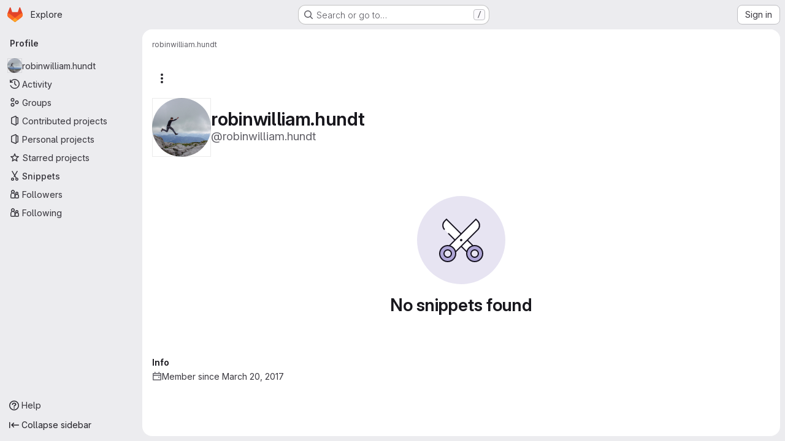

--- FILE ---
content_type: text/javascript; charset=utf-8
request_url: https://gitlab.gwdg.de/assets/webpack/commons-pages.admin.groups.index-pages.admin.projects.index-pages.dashboard.groups.index-pages.dashb-66704b67.643e70ef.chunk.js
body_size: 5670
content:
(this.webpackJsonp=this.webpackJsonp||[]).push([["commons-pages.admin.groups.index-pages.admin.projects.index-pages.dashboard.groups.index-pages.dashb-66704b67"],{"EF/t":function(t,e,i){"use strict";i.d(e,"i",(function(){return n})),i.d(e,"m",(function(){return r})),i.d(e,"l",(function(){return a})),i.d(e,"p",(function(){return o})),i.d(e,"n",(function(){return c})),i.d(e,"o",(function(){return u})),i.d(e,"a",(function(){return l})),i.d(e,"b",(function(){return d})),i.d(e,"e",(function(){return h})),i.d(e,"c",(function(){return b})),i.d(e,"d",(function(){return m})),i.d(e,"j",(function(){return p})),i.d(e,"k",(function(){return f})),i.d(e,"f",(function(){return O})),i.d(e,"g",(function(){return j})),i.d(e,"h",(function(){return g}));var s=i("/lV4");const n={GROUP:"group",PROJECT:"project"},r=Object(s.a)("Name"),a=Object(s.a)("Created date"),o=Object(s.a)("Updated date"),c=Object(s.a)("Stars"),u=Object(s.a)("Storage size"),l="language",d="min_access_level",h="visibility_level",b="namespace_path",m="last_repository_check_failed",p="asc",f="desc",O="paginationKeyset",j="paginationOffset",g="page"},HqXx:function(t,e,i){"use strict";i.d(e,"m",(function(){return n})),i.d(e,"j",(function(){return r})),i.d(e,"o",(function(){return a})),i.d(e,"l",(function(){return o})),i.d(e,"i",(function(){return c})),i.d(e,"n",(function(){return u})),i.d(e,"h",(function(){return l})),i.d(e,"g",(function(){return d})),i.d(e,"b",(function(){return h})),i.d(e,"f",(function(){return b})),i.d(e,"d",(function(){return m})),i.d(e,"e",(function(){return p})),i.d(e,"a",(function(){return f})),i.d(e,"c",(function(){return O})),i.d(e,"k",(function(){return j})),i.d(e,"p",(function(){return g}));var s=i("/lV4");const n="private",r="internal",a="public",o=0,c=10,u=20,l={[n]:o,[r]:c,[a]:u},d={[o]:n,[c]:r,[u]:a},h={[a]:Object(s.a)("Public - The group and any public projects can be viewed without any authentication."),[r]:Object(s.a)("Internal - The group and any internal projects can be viewed by any logged in user except external users."),[n]:Object(s.a)("Private - The group and its projects can only be viewed by members.")},b={[a]:Object(s.a)("Public - The project can be accessed without any authentication."),[r]:Object(s.a)("Internal - The project can be accessed by any logged in user except external users."),[n]:Object(s.a)("Private - Project access must be granted explicitly to each user. If this project is part of a group, access will be granted to members of the group.")},m={[a]:Object(s.i)("Organization|Public - The organization can be accessed without any authentication."),[r]:Object(s.i)("Organization|Internal - The organization can be accessed by any signed in user except external users."),[n]:Object(s.i)("Organization|Private - The organization can only be viewed by members.")},p={[a]:Object(s.i)("VisibilityLevel|The project can be accessed without any authentication."),[r]:Object(s.i)("VisibilityLevel|The project can be accessed by any logged in user except external users."),[n]:Object(s.i)("VisibilityLevel|Project access must be granted explicitly to each user. If this project is part of a group, access is granted to members of the group.")},f={[a]:Object(s.i)("VisibilityLevel|The group and any public projects can be viewed without any authentication."),[r]:Object(s.i)("VisibilityLevel|The group and any internal projects can be viewed by any logged in user except external users."),[n]:Object(s.i)("VisibilityLevel|The group and its projects can only be viewed by members.")},O={[a]:Object(s.i)("Organization|Accessible without any authentication."),[r]:Object(s.i)("Organization|Accessible by any signed in user except external users."),[n]:Object(s.i)("Organization|Only accessible by organization members.")},j={[a]:Object(s.i)("VisibilityLevel|Public"),[r]:Object(s.i)("VisibilityLevel|Internal"),[n]:Object(s.i)("VisibilityLevel|Private")},g={[a]:"earth",[r]:"shield",[n]:"lock"}},Pzb3:function(t,e,i){"use strict";var s=i("Oxu3"),n=i("dIEn"),r=i("hvGG"),a=i("o4PY"),o=i.n(a),c=i("/lV4"),u=i("EF/t"),l={name:"GroupsProjectsDeleteModal",resourceStrings:{[u.i.PROJECT]:{primaryButtonText:Object(c.a)("Yes, delete project"),cancelButtonText:Object(c.a)("Cancel, keep project"),restoreMessage:Object(c.a)("This project can be restored until %{date}. %{linkStart}Learn more%{linkEnd}.")},[u.i.GROUP]:{primaryButtonText:Object(c.i)("Groups|Yes, delete group"),cancelButtonText:Object(c.i)("Groups|Cancel, keep group"),restoreMessage:Object(c.i)("Groups|This group can be restored until %{date}. %{linkStart}Learn more%{linkEnd}.")}},components:{GlModal:s.a,GlSprintf:n.a,GlFormInput:r.a},model:{prop:"visible",event:"change"},props:{visible:{type:Boolean,required:!0},resourceType:{type:String,required:!0,validator:function(t){return Object.values(u.i).includes(t)}},confirmPhrase:{type:String,required:!0},fullName:{type:String,required:!0},confirmLoading:{type:Boolean,required:!1,default:!1},markedForDeletion:{type:Boolean,required:!0},permanentDeletionDate:{type:String,required:!0}},data:()=>({userInput:null,modalId:o()("delete-modal-")}),computed:{i18n(){return this.$options.resourceStrings[this.resourceType]},confirmDisabled(){return this.userInput!==this.confirmPhrase},modalActionProps(){return{primary:{text:this.i18n.primaryButtonText,attributes:{variant:"danger",disabled:this.confirmDisabled,loading:this.confirmLoading,"data-testid":"confirm-delete-button"}},cancel:{text:this.i18n.cancelButtonText}}},ariaLabel(){return Object(c.j)(Object(c.a)("Delete %{name}"),{name:this.fullName})},showRestoreMessage(){return!this.markedForDeletion}},watch:{confirmLoading(t,e){!t&&e&&this.$emit("change",!1)}}},d=i("tBpV"),h=Object(d.a)(l,(function(){var t=this,e=t._self._c;return e("gl-modal",{attrs:{visible:t.visible,"modal-id":t.modalId,"action-primary":t.modalActionProps.primary,"action-cancel":t.modalActionProps.cancel,"aria-label":t.ariaLabel},on:{primary:function(e){return e.preventDefault(),t.$emit("primary")},change:function(e){return t.$emit("change",e)}},scopedSlots:t._u([{key:"modal-title",fn:function(){return[t._v(t._s(t.__("Are you absolutely sure?")))]},proxy:!0}])},[t._v(" "),e("div",[t._t("alert"),t._v(" "),e("p",{staticClass:"gl-mb-1"},[t._v(t._s(t.__("Enter the following to confirm:")))]),t._v(" "),e("p",[e("code",{staticClass:"gl-whitespace-pre-wrap"},[t._v(t._s(t.confirmPhrase))])]),t._v(" "),e("gl-form-input",{attrs:{id:"confirm_name_input",name:"confirm_name_input",type:"text","data-testid":"confirm-name-field"},model:{value:t.userInput,callback:function(e){t.userInput=e},expression:"userInput"}}),t._v(" "),t.showRestoreMessage?e("p",{staticClass:"gl-mb-0 gl-mt-3 gl-text-subtle",attrs:{"data-testid":"restore-message"}},[e("gl-sprintf",{attrs:{message:t.i18n.restoreMessage},scopedSlots:t._u([{key:"date",fn:function(){return[t._v(t._s(t.permanentDeletionDate))]},proxy:!0},{key:"link",fn:function({content:e}){return[t._t("restore-help-page-link",null,{content:e})]}}],null,!0)})],1):t._e()],2)])}),[],!1,null,null,null);e.a=h.exports},QGUv:function(t,e,i){"use strict";var s=i("Jx7q"),n=i("qLpH"),r={name:"HelpPageLink",components:{GlLink:s.a},props:{href:{type:String,required:!0},anchor:{type:String,required:!1,default:null}},computed:{compiledHref(){return Object(n.a)(this.href,{anchor:this.anchor})},attributes(){const{href:t,anchor:e,...i}=this.$attrs;return i}}},a=i("tBpV"),o=Object(a.a)(r,(function(){return(0,this._self._c)("gl-link",this._g(this._b({attrs:{href:this.compiledHref}},"gl-link",this.attributes,!1),this.$listeners),[this._t("default")],2)}),[],!1,null,null,null);e.a=o.exports},apM3:function(t,e,i){"use strict";i("86Lb");var s=i("KFC0"),n=i.n(s),r=(i("RFHG"),i("z6RN"),i("xuo1"),i("ZzK0"),i("BzOf"),i("n64d")),a=i("pTIT"),o=i("bBHQ"),c=i("88df"),u=i("CzA/"),l=i("MGi3"),d=i("LTP3"),h=i("dJQL"),b=i("eOJu"),m=i("dfol"),p=i("w1kk"),f=i("lnrx"),O=i("OlxA"),j=(i("v2fZ"),i("onSc")),g=i("zNqO"),v=i("EXdk"),y=i("/2q6"),T=i("Zwln"),_=i("nf9o"),x=i("RzIj"),w=i("W1rz"),k=i("Cn4y"),$=i("hkci"),D=i("nbER"),S=i("tslw"),P=i("Crmr"),C=i("slyf"),L=i("LZh3"),E=i("+18S"),H=i("Ccns");const z=Object(g.c)({mixins:[C.a],data:()=>({name:"b-toaster"}),methods:{onAfterEnter(t){var e=this;Object(l.z)((function(){Object(l.x)(t,e.name+"-enter-to")}))}},render(t){return t("transition-group",{props:{tag:"div",name:this.name},on:{afterEnter:this.onAfterEnter}},this.normalizeSlot())}}),A=Object(k.c)({ariaAtomic:Object(k.b)(v.r),ariaLive:Object(k.b)(v.r),name:Object(k.b)(v.r,void 0,!0),role:Object(k.b)(v.r)},r.P),R=Object(g.c)({name:r.P,mixins:[P.a],props:A,data(){return{doRender:!1,dead:!1,staticName:this.name}},beforeMount(){const{name:t}=this;this.staticName=t,j.Wormhole.hasTarget(t)?(Object(p.a)(`A "<portal-target>" with name "${t}" already exists in the document.`,r.P),this.dead=!0):this.doRender=!0},beforeDestroy(){this.doRender&&this.emitOnRoot(Object(d.e)(r.P,a.i),this.name)},destroyed(){const{$el:t}=this;t&&t.parentNode&&t.parentNode.removeChild(t)},render(t){let e=t("div",{class:["gl-hidden",{"b-dead-toaster":this.dead}]});if(this.doRender){const i=t(j.PortalTarget,{staticClass:"b-toaster-slot",props:{name:this.staticName,multiple:!0,tag:"div",slim:!1,transition:z}});e=t("div",{staticClass:"b-toaster",class:[this.staticName],attrs:{id:this.staticName,role:this.role||null,"aria-live":this.ariaLive,"aria-atomic":this.ariaAtomic}},[i])}return e}}),{mixin:I,props:B,prop:V,event:N}=Object(x.a)("visible",{type:v.g,defaultValue:!1,event:a.d}),q=Object(b.k)(E.b,["href","to"]),G=Object(k.c)(Object(b.m)({...S.b,...B,...q,appendToast:Object(k.b)(v.g,!1),autoHideDelay:Object(k.b)(v.m,5e3),bodyClass:Object(k.b)(v.e),headerClass:Object(k.b)(v.e),headerTag:Object(k.b)(v.r,"header"),isStatus:Object(k.b)(v.g,!1),noAutoHide:Object(k.b)(v.g,!1),noFade:Object(k.b)(v.g,!1),noHoverPause:Object(k.b)(v.g,!1),solid:Object(k.b)(v.g,!1),static:Object(k.b)(v.g,!1),title:Object(k.b)(v.r),toastClass:Object(k.b)(v.e),toaster:Object(k.b)(v.r,"b-toaster-top-right"),variant:Object(k.b)(v.r)}),r.O),M=Object(g.c)({name:r.O,mixins:[D.a,S.a,I,P.a,C.a,L.a],inheritAttrs:!1,props:G,data:()=>({isMounted:!1,doRender:!1,localShow:!1,isTransitioning:!1,isHiding:!1,order:0,dismissStarted:0,resumeDismiss:0}),computed:{toastClasses(){const{appendToast:t,variant:e}=this;return{"b-toast-solid":this.solid,"b-toast-append":t,"b-toast-prepend":!t,["b-toast-"+e]:e}},slotScope(){const{hide:t}=this;return{hide:t}},computedDuration(){return Object(_.b)(Object(w.b)(this.autoHideDelay,0),1e3)},computedToaster(){return String(this.toaster)},transitionHandlers(){return{beforeEnter:this.onBeforeEnter,afterEnter:this.onAfterEnter,beforeLeave:this.onBeforeLeave,afterLeave:this.onAfterLeave}},computedAttrs(){return{...this.bvAttrs,id:this.safeId(),tabindex:"0"}}},watch:{[V](t){this[t?"show":"hide"]()},localShow(t){t!==this[V]&&this.$emit(N,t)},toaster(){this.$nextTick(this.ensureToaster)},static(t){t&&this.localShow&&this.ensureToaster()}},created(){this.$_dismissTimer=null},mounted(){var t=this;this.isMounted=!0,this.$nextTick((function(){t[V]&&Object(l.z)((function(){t.show()}))})),this.listenOnRoot(Object(d.d)(r.O,a.L),(function(e){e===t.safeId()&&t.show()})),this.listenOnRoot(Object(d.d)(r.O,a.t),(function(e){e&&e!==t.safeId()||t.hide()})),this.listenOnRoot(Object(d.e)(r.P,a.i),(function(e){e===t.computedToaster&&t.hide()}))},beforeDestroy(){this.clearDismissTimer()},methods:{show(){var t=this;if(!this.localShow){this.ensureToaster();const e=this.buildEvent(a.L);this.emitEvent(e),this.dismissStarted=this.resumeDismiss=0,this.order=Date.now()*(this.appendToast?1:-1),this.isHiding=!1,this.doRender=!0,this.$nextTick((function(){Object(l.z)((function(){t.localShow=!0}))}))}},hide(){var t=this;if(this.localShow){const e=this.buildEvent(a.t);this.emitEvent(e),this.setHoverHandler(!1),this.dismissStarted=this.resumeDismiss=0,this.clearDismissTimer(),this.isHiding=!0,Object(l.z)((function(){t.localShow=!1}))}},buildEvent(t,e={}){return new T.a(t,{cancelable:!1,target:this.$el||null,relatedTarget:null,...e,vueTarget:this,componentId:this.safeId()})},emitEvent(t){const{type:e}=t;this.emitOnRoot(Object(d.e)(r.O,e),t),this.$emit(e,t)},ensureToaster(){if(this.static)return;const{computedToaster:t}=this;if(!j.Wormhole.hasTarget(t)){const e=document.createElement("div");document.body.appendChild(e);Object(f.a)(this.bvEventRoot,R,{propsData:{name:t}}).$mount(e)}},startDismissTimer(){this.clearDismissTimer(),this.noAutoHide||(this.$_dismissTimer=setTimeout(this.hide,this.resumeDismiss||this.computedDuration),this.dismissStarted=Date.now(),this.resumeDismiss=0)},clearDismissTimer(){clearTimeout(this.$_dismissTimer),this.$_dismissTimer=null},setHoverHandler(t){const e=this.$refs["b-toast"];Object(d.c)(t,e,"mouseenter",this.onPause,a.Q),Object(d.c)(t,e,"mouseleave",this.onUnPause,a.Q)},onPause(){if(this.noAutoHide||this.noHoverPause||!this.$_dismissTimer||this.resumeDismiss)return;const t=Date.now()-this.dismissStarted;t>0&&(this.clearDismissTimer(),this.resumeDismiss=Object(_.b)(this.computedDuration-t,1e3))},onUnPause(){this.noAutoHide||this.noHoverPause||!this.resumeDismiss?this.resumeDismiss=this.dismissStarted=0:this.startDismissTimer()},onLinkClick(){var t=this;this.$nextTick((function(){Object(l.z)((function(){t.hide()}))}))},onBeforeEnter(){this.isTransitioning=!0},onAfterEnter(){this.isTransitioning=!1;const t=this.buildEvent(a.M);this.emitEvent(t),this.startDismissTimer(),this.setHoverHandler(!0)},onBeforeLeave(){this.isTransitioning=!0},onAfterLeave(){this.isTransitioning=!1,this.order=0,this.resumeDismiss=this.dismissStarted=0;const t=this.buildEvent(a.s);this.emitEvent(t),this.doRender=!1},makeToast(t){const{slotScope:e}=this,i=Object($.d)(this),s=[],n=this.normalizeSlot(y.z,e);n&&s.push(n);let r=t();s.length>0&&(r=t(this.headerTag,{staticClass:"toast-header",class:this.headerClass},s));const a=t(i?E.a:"div",{staticClass:"toast-body",class:this.bodyClass,props:i?Object(k.d)(q,this):{},on:i?{click:this.onLinkClick}:{}},this.normalizeSlot(y.d,e));return t("div",{staticClass:"toast",class:this.toastClass,attrs:this.computedAttrs,key:"toast-"+this[g.a],ref:"toast"},[r,a])}},render(t){if(!this.doRender||!this.isMounted)return t();const{order:e,static:i,isHiding:s,isStatus:n}=this,r="b-toast-"+this[g.a],a=t("div",{staticClass:"b-toast",class:this.toastClasses,attrs:{...i?{}:this.scopedStyleAttrs,id:this.safeId("_toast_outer"),role:s?null:n?"status":"alert","aria-live":s?null:n?"polite":"assertive","aria-atomic":s?null:"true"},key:r,ref:"b-toast"},[t(H.a,{props:{noFade:this.noFade},on:this.transitionHandlers},[this.localShow?this.makeToast(t):t()])]);return t(j.Portal,{props:{name:r,to:this.computedToaster,order:e,slim:!0,disabled:i}},[a])}}),F=["id",...Object(b.h)(Object(b.j)(G,["static","visible"]))],J={toastContent:"default",title:"toast-title"},Q=function(t){return F.reduce((function(e,i){return Object(h.n)(t[i])||(e[i]=t[i]),e}),{})},U=Object(m.a)({plugins:{plugin:function(t){const e=t.extend({name:r.Q,extends:M,mixins:[o.a],destroyed(){const{$el:t}=this;t&&t.parentNode&&t.parentNode.removeChild(t)},mounted(){var t=this;const e=function(){t.localShow=!1,t.doRender=!1,t.$nextTick((function(){t.$nextTick((function(){Object(l.z)((function(){t.$destroy()}))}))}))};this.bvParent.$once(a.T,e),this.$once(a.s,e),this.listenOnRoot(Object(d.e)(r.P,a.i),(function(i){i===t.toaster&&e()}))}});class i{constructor(t){Object(b.a)(this,{_vm:t,_root:Object(O.a)(t)}),Object(b.d)(this,{_vm:Object(b.l)(),_root:Object(b.l)()})}toast(t,i={}){t&&!Object(p.c)("$bvToast")&&function(t,i){if(Object(p.c)("$bvToast"))return;const s=Object(f.a)(i,e,{propsData:{...Q(Object(u.b)(r.O)),...Object(b.j)(t,Object(b.h)(J)),static:!1,visible:!0}});function n(){const t=document.createElement("div");document.body.appendChild(t),s.$mount(t)}Object(b.h)(J).forEach((function(e){const i=t[e];Object(h.n)(i)||(s.$slots[J[e]]=Object(c.b)(i))})),document.startViewTransition?document.startViewTransition(n):n()}({...Q(i),toastContent:t},this._vm)}show(t){t&&this._root.$emit(Object(d.d)(r.O,a.L),t)}hide(t=null){this._root.$emit(Object(d.d)(r.O,a.t),t)}}t.mixin({beforeCreate(){this._bv__toast=new i(this)}}),Object(b.g)(t.prototype,"$bvToast")||Object(b.e)(t.prototype,"$bvToast",{get(){return this&&this._bv__toast||Object(p.a)('"$bvToast" must be accessed from a Vue instance "this" context.',r.O),this._bv__toast}})}}}),Y=Object(m.a)({components:{BToast:M,BToaster:R},plugins:{BVToastPlugin:U}});var Z=i("qYtX");const K={autoHideDelay:5e3,toastClass:"gl-toast",isStatus:!0,toaster:"b-toaster-bottom-left"};let W=0;function X(t,e,i){const s=[t(Z.a,{class:["gl-toast-close-button"],on:{click:e.hide}})];if(i.action){const{onClick:n,text:r,href:a}=i.action;s.unshift(t("a",{attrs:{role:a?void 0:"button",href:a},class:["gl-toast-action"],on:{click:function(t){return n(t,e)}}},r))}return s}function tt(t,e={}){var i=this;const s="gl-toast-"+W;W+=1;const r={id:s,hide:function(){i.$bvToast.hide(s)}};if(n()(e.onComplete)){const t=function(n){n.componentId===s&&(i.$root.$off("bv::toast:hidden",t),e.onComplete(n))};this.$root.$on("bv::toast:hidden",t)}const a=Number.isNaN(null==e?void 0:e.autoHideDelay)?null:{autoHideDelay:e.autoHideDelay};return this.$bvToast.toast(t,{...K,...a,id:s,title:X(this.$createElement,r,e)}),r}e.a={install(t){t.use(Y),t.mixin({beforeCreate(){this.$toast||(this.$toast={show:tt.bind(this)})}})}}}}]);
//# sourceMappingURL=commons-pages.admin.groups.index-pages.admin.projects.index-pages.dashboard.groups.index-pages.dashb-66704b67.643e70ef.chunk.js.map